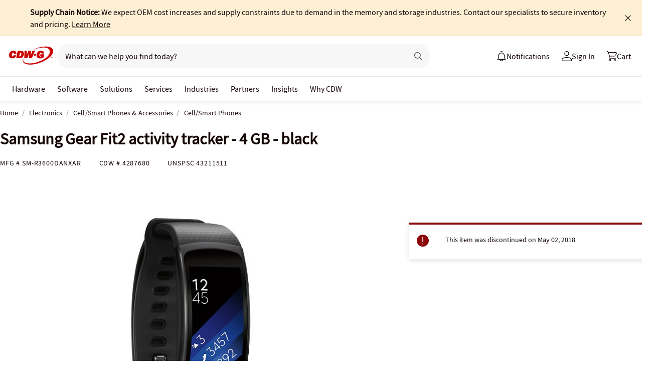

--- FILE ---
content_type: text/html; charset=utf-8
request_url: https://www.cdwg.com/product/samsung-gear-fit2-activity-tracker-4-gb-black/4287680?pfm=srh
body_size: 9234
content:

<!DOCTYPE html>
<html lang="en">
<head>
    <meta content="text/html; charset=utf-8" http-equiv="Content-Type" />
    <meta name="viewport" content="width=device-width, initial-scale=1.0">
    <meta http-equiv="X-UA-Compatible" content="IE=edge">
<!-- SVG favicon - The most versatile modern solution -->
<link rel="icon" type="image/svg+xml" href="/assets/1.0/dist/images/cdw-logo-vector-512x512-favicon.svg">
<!-- Fallback PNG favicon for older browsers -->
<link rel="icon" type="image/png" sizes="32x32" href="/assets/1.0/dist/images/cdw-logo-32x32-favicon.png">
<!-- Apple Touch Icon - single size covers all modern iOS devices -->
<link rel="apple-touch-icon" href="/assets/1.0/dist/images/cdw-logo-180x180-favicon.png">

<meta name="msapplication-TileColor" content="#ffffff">

    <link rel="dns-prefetch" href="//webobjects2.cdw.com"/>
<link rel="dns-prefetch" href="//cdn.optimizely.com"/>
<link rel="dns-prefetch" href="//logx.optimizely.com"/>
<link rel="dns-prefetch" href="//img.cdw.com"/>
<link rel="dns-prefetch" href="//nexus.ensighten.com"/>
<link rel="dns-prefetch" href="//media.richrelevance.com"/>
<link rel="dns-prefetch" href="//activate.cdwg.com"/>
<link rel="dns-prefetch" href="//smetrics.cdw.com"/>
<link rel="dns-prefetch" href="//c.go-mpulse.net"/>
<link rel="dns-prefetch" href="//s.go-mpulse.net"/>
<link rel="dns-prefetch" href="//recs.richrelevance.com"/>

    <link rel="preconnect" href="//webobjects2.cdw.com"/>
<link rel="preconnect" href="//cdn.optimizely.com"/>
<link rel="preconnect" href="//logx.optimizely.com"/>
<link rel="preconnect" href="//img.cdw.com"/>
<link rel="preconnect" href="//nexus.ensighten.com"/>
<link rel="preconnect" href="//media.richrelevance.com"/>
<link rel="preconnect" href="//activate.cdwg.com"/>
<link rel="preconnect" href="//smetrics.cdw.com"/>
<link rel="preconnect" href="//c.go-mpulse.net"/>
<link rel="preconnect" href="//s.go-mpulse.net"/>
<link rel="preconnect" href="//recs.richrelevance.com"/>

    
    <title>Samsung Gear Fit2 activity tracker - 4 GB - black - SM-R3600DANXAR - Cell/Smart Phones - CDWG.com</title>
    
    <meta name="robots" content="noindex,nofollow" />
<meta name="keywords" content="" />
<meta name="description" content=""/>
<meta property="og:image" content="https://webobjects2.cdw.com/is/image/CDW/4287680?$product_minithumb$" />
<meta property="og:title" content="Samsung Gear Fit2 activity tracker - 4 GB - black - SM-R3600DANXAR - Cell/Smart Phones - CDWG.com" />
<meta property="og:description" content="Buy a Samsung Gear Fit2 activity tracker - 4 GB - black at CDWG.com" />
<meta property="og:url" content="https://www.cdwg.com/product/samsung-gear-fit2-activity-tracker-4-gb-black/4287680" />
<meta property="og:site_name" content="CDWG.com" />
<meta name="twitterhandle" content="CDWCorp" />

    <script type="text/javascript" src="https://www.cdwg.com/public/7bb18a01bf5152f4d3a25d873d32e8a25a82644ec486" async ></script><script>
// akam-sw.js install script version 1.3.6
"serviceWorker"in navigator&&"find"in[]&&function(){var e=new Promise(function(e){"complete"===document.readyState||!1?e():(window.addEventListener("load",function(){e()}),setTimeout(function(){"complete"!==document.readyState&&e()},1e4))}),n=window.akamServiceWorkerInvoked,r="1.3.6";if(n)aka3pmLog("akam-setup already invoked");else{window.akamServiceWorkerInvoked=!0,window.aka3pmLog=function(){window.akamServiceWorkerDebug&&console.log.apply(console,arguments)};function o(e){(window.BOOMR_mq=window.BOOMR_mq||[]).push(["addVar",{"sm.sw.s":e,"sm.sw.v":r}])}var i="/akam-sw.js",a=new Map;navigator.serviceWorker.addEventListener("message",function(e){var n,r,o=e.data;if(o.isAka3pm)if(o.command){var i=(n=o.command,(r=a.get(n))&&r.length>0?r.shift():null);i&&i(e.data.response)}else if(o.commandToClient)switch(o.commandToClient){case"enableDebug":window.akamServiceWorkerDebug||(window.akamServiceWorkerDebug=!0,aka3pmLog("Setup script debug enabled via service worker message"),v());break;case"boomerangMQ":o.payload&&(window.BOOMR_mq=window.BOOMR_mq||[]).push(o.payload)}aka3pmLog("akam-sw message: "+JSON.stringify(e.data))});var t=function(e){return new Promise(function(n){var r,o;r=e.command,o=n,a.has(r)||a.set(r,[]),a.get(r).push(o),navigator.serviceWorker.controller&&(e.isAka3pm=!0,navigator.serviceWorker.controller.postMessage(e))})},c=function(e){return t({command:"navTiming",navTiming:e})},s=null,m={},d=function(){var e=i;return s&&(e+="?othersw="+encodeURIComponent(s)),function(e,n){return new Promise(function(r,i){aka3pmLog("Registering service worker with URL: "+e),navigator.serviceWorker.register(e,n).then(function(e){aka3pmLog("ServiceWorker registration successful with scope: ",e.scope),r(e),o(1)}).catch(function(e){aka3pmLog("ServiceWorker registration failed: ",e),o(0),i(e)})})}(e,m)},g=navigator.serviceWorker.__proto__.register;if(navigator.serviceWorker.__proto__.register=function(n,r){return n.includes(i)?g.call(this,n,r):(aka3pmLog("Overriding registration of service worker for: "+n),s=new URL(n,window.location.href),m=r,navigator.serviceWorker.controller?new Promise(function(n,r){var o=navigator.serviceWorker.controller.scriptURL;if(o.includes(i)){var a=encodeURIComponent(s);o.includes(a)?(aka3pmLog("Cancelling registration as we already integrate other SW: "+s),navigator.serviceWorker.getRegistration().then(function(e){n(e)})):e.then(function(){aka3pmLog("Unregistering existing 3pm service worker"),navigator.serviceWorker.getRegistration().then(function(e){e.unregister().then(function(){return d()}).then(function(e){n(e)}).catch(function(e){r(e)})})})}else aka3pmLog("Cancelling registration as we already have akam-sw.js installed"),navigator.serviceWorker.getRegistration().then(function(e){n(e)})}):g.call(this,n,r))},navigator.serviceWorker.controller){var u=navigator.serviceWorker.controller.scriptURL;u.includes("/akam-sw.js")||u.includes("/akam-sw-preprod.js")||u.includes("/threepm-sw.js")||(aka3pmLog("Detected existing service worker. Removing and re-adding inside akam-sw.js"),s=new URL(u,window.location.href),e.then(function(){navigator.serviceWorker.getRegistration().then(function(e){m={scope:e.scope},e.unregister(),d()})}))}else e.then(function(){window.akamServiceWorkerPreprod&&(i="/akam-sw-preprod.js"),d()});if(window.performance){var w=window.performance.timing,l=w.responseEnd-w.responseStart;c(l)}e.then(function(){t({command:"pageLoad"})});var k=!1;function v(){window.akamServiceWorkerDebug&&!k&&(k=!0,aka3pmLog("Initializing debug functions at window scope"),window.aka3pmInjectSwPolicy=function(e){return t({command:"updatePolicy",policy:e})},window.aka3pmDisableInjectedPolicy=function(){return t({command:"disableInjectedPolicy"})},window.aka3pmDeleteInjectedPolicy=function(){return t({command:"deleteInjectedPolicy"})},window.aka3pmGetStateAsync=function(){return t({command:"getState"})},window.aka3pmDumpState=function(){aka3pmGetStateAsync().then(function(e){aka3pmLog(JSON.stringify(e,null,"\t"))})},window.aka3pmInjectTiming=function(e){return c(e)},window.aka3pmUpdatePolicyFromNetwork=function(){return t({command:"pullPolicyFromNetwork"})})}v()}}();</script>
<script>var cdwTagManagementData = {};window.cdwTagManagementData = {'page_design':'A','page_name':'Samsung Gear Fit2 activity tracker - 4 GB - black','page_type':'PRODUCT_SWP','page_url':'/product/samsung-gear-fit2-activity-tracker-4-gb-black/4287680','product_category':'Electronics','product_id':'4287680','product_name':'Samsung Gear Fit2 activity tracker - 4 GB - black','product_price':'0','product_sales_attr':'PRODUCT_SWP','product_image':'https://webobjects2.cdw.com/is/image/CDW/4287680?$400x350$','voucher_code':'5','drop_ship_flag':'0','login_status':'False','product_stock_status':'Discontinued','product_type_code':'F','product_class_code':'RF','product_group_majorcode':'SWP','product_age':'3417 days','site_name':'cdw-g','webclasscode_level1':'E','webclasscode_level1name':'Electronics','webclasscode_level2':'EC','webclasscode_level2name':'Cell/Smart Phones & Accessories','webclasscode_level3':'EC1','webclasscode_level3name':'Cell/Smart Phones','extranet':'true','device_type':'desktop','product_brand_code':'SM8','product_brand_name':'Samsung Mobility','product_root_brand_name':'Samsung Desktop Display','product_offer_flag':'False','product_has_review':'False','total_review_count':'0','average_overall_rating':'0','is_bot':'true','strike_through_pricing':'False','product_family_builder':'no'};</script>
    
                <script src="//cdn.optimizely.com/public/220146585/s/cdwg.js"></script>
                <script type="text/javascript">
                   window['optimizely'] = window['optimizely'] || [];
                   window.optimizely.push(['setDimensionValue', '2069240888', '1F378987N06']);
                </script>
    
    <link href="/header/1.30/dist/styles/a/globalheader.css" rel="stylesheet" type="text/css"/>
    
    <link href="/product/8.128/dist/styles/a/product.css" rel="stylesheet" type="text/css">
    <script>
        window.ensCustomEventProcessor = {
            create: function (e, n) {
                if (window.utag) {
                    window.utag_evt = JSON.parse(JSON.stringify(n));
                    window.evtData = n;
                    window.utag_evt.tealium_event = e;
                    window.utag.link(window.utag_evt);
                }

                return;
            }
        }

        Object.defineProperty(window, 'ensCustomEvent', {
            get() { return window.ensCustomEventProcessor; },
            set() { }
        });
    </script>
    
            <link rel="alternate" media="only screen and (max-width: 640px)" href="https://m.cdwg.com/product/samsung-gear-fit2-activity-tracker-4-gb-black/4287680" />
        
    <script type="text/javascript" async src="//tags.tiqcdn.com/utag/cdw/cdwg/prod/utag.js"></script>
    
    

<script>(window.BOOMR_mq=window.BOOMR_mq||[]).push(["addVar",{"rua.upush":"false","rua.cpush":"true","rua.upre":"false","rua.cpre":"false","rua.uprl":"false","rua.cprl":"false","rua.cprf":"false","rua.trans":"SJ-3d9cda31-d8c9-4324-8809-3fef9bd4e3d3","rua.cook":"false","rua.ims":"false","rua.ufprl":"false","rua.cfprl":"false","rua.isuxp":"false","rua.texp":"norulematch","rua.ceh":"false","rua.ueh":"false","rua.ieh.st":"0"}]);</script>
                              <script>!function(a){var e="https://s.go-mpulse.net/boomerang/",t="addEventListener";if("False"=="True")a.BOOMR_config=a.BOOMR_config||{},a.BOOMR_config.PageParams=a.BOOMR_config.PageParams||{},a.BOOMR_config.PageParams.pci=!0,e="https://s2.go-mpulse.net/boomerang/";if(window.BOOMR_API_key="UALL7-YZKFW-5T7PK-PZ8FS-JAZBB",function(){function n(e){a.BOOMR_onload=e&&e.timeStamp||(new Date).getTime()}if(!a.BOOMR||!a.BOOMR.version&&!a.BOOMR.snippetExecuted){a.BOOMR=a.BOOMR||{},a.BOOMR.snippetExecuted=!0;var i,_,o,r=document.createElement("iframe");if(a[t])a[t]("load",n,!1);else if(a.attachEvent)a.attachEvent("onload",n);r.src="javascript:void(0)",r.title="",r.role="presentation",(r.frameElement||r).style.cssText="width:0;height:0;border:0;display:none;",o=document.getElementsByTagName("script")[0],o.parentNode.insertBefore(r,o);try{_=r.contentWindow.document}catch(O){i=document.domain,r.src="javascript:var d=document.open();d.domain='"+i+"';void(0);",_=r.contentWindow.document}_.open()._l=function(){var a=this.createElement("script");if(i)this.domain=i;a.id="boomr-if-as",a.src=e+"UALL7-YZKFW-5T7PK-PZ8FS-JAZBB",BOOMR_lstart=(new Date).getTime(),this.body.appendChild(a)},_.write("<bo"+'dy onload="document._l();">'),_.close()}}(),"".length>0)if(a&&"performance"in a&&a.performance&&"function"==typeof a.performance.setResourceTimingBufferSize)a.performance.setResourceTimingBufferSize();!function(){if(BOOMR=a.BOOMR||{},BOOMR.plugins=BOOMR.plugins||{},!BOOMR.plugins.AK){var e="true"=="true"?1:0,t="",n="amh6zfyxyzfca2ljr7ya-f-b37e3ed63-clientnsv4-s.akamaihd.net",i="false"=="true"?2:1,_={"ak.v":"39","ak.cp":"222115","ak.ai":parseInt("274329",10),"ak.ol":"0","ak.cr":10,"ak.ipv":4,"ak.proto":"h2","ak.rid":"8de9951","ak.r":47376,"ak.a2":e,"ak.m":"a","ak.n":"essl","ak.bpcip":"3.15.236.0","ak.cport":54368,"ak.gh":"23.200.85.113","ak.quicv":"","ak.tlsv":"tls1.3","ak.0rtt":"","ak.0rtt.ed":"","ak.csrc":"-","ak.acc":"","ak.t":"1768525808","ak.ak":"hOBiQwZUYzCg5VSAfCLimQ==YpbEkcqLLWFTLVBphoP27u8kj/N82NgVKPtGAUeqCgCUZPCYplbH7I4/1JVwEzT7Ds2ctt9frmvd27XD7tAmcB/[base64]/12rxZkmdDmhoYo4YBksENGbWwzxcDk9svfkVtXFwRFf0xfovsoauh25j/KD+yQbEoZPyTAPZ4yQOQ20r9CUg8R0IjyCCSwOfaTtrlwhg=","ak.pv":"516","ak.dpoabenc":"","ak.tf":i};if(""!==t)_["ak.ruds"]=t;var o={i:!1,av:function(e){var t="http.initiator";if(e&&(!e[t]||"spa_hard"===e[t]))_["ak.feo"]=void 0!==a.aFeoApplied?1:0,BOOMR.addVar(_)},rv:function(){var a=["ak.bpcip","ak.cport","ak.cr","ak.csrc","ak.gh","ak.ipv","ak.m","ak.n","ak.ol","ak.proto","ak.quicv","ak.tlsv","ak.0rtt","ak.0rtt.ed","ak.r","ak.acc","ak.t","ak.tf"];BOOMR.removeVar(a)}};BOOMR.plugins.AK={akVars:_,akDNSPreFetchDomain:n,init:function(){if(!o.i){var a=BOOMR.subscribe;a("before_beacon",o.av,null,null),a("onbeacon",o.rv,null,null),o.i=!0}return this},is_complete:function(){return!0}}}}()}(window);</script></head>
<body id="GlobalBody" itemscope itemtype="http://schema.org/WebPage">
    <a href="#main" class="skip-to-content">Skip to Main Content</a>
    


<script type="text/javascript">
	var CdwCms = {
		"settings": {
            "designVersion": 'A',
            "enableCookieBanner": 'True',
            "isRubiEnabled": 'True'
		}
	};
</script>


<div id="gh-butter-bar">
</div>
<div id="gh-header-contain" class="">
    <header id="gh-header">
        <div id="gh-header-fixed">
            <section id="gh-header-upper">
                <section id="gh-header-left">
                    <a href="/" aria-label="CDW logo - Link to homepage"><img id="gh-header-logo" alt="CDW Logo" aria-label="CDW Logo" src="https://webobjects2.cdw.com/is/content/CDW/cdw/logos/company-logos-c-d/cdw_corporate-logos/cdwg/cdwg-logo-no-tag.svg" onclick="CdwTagMan.createPromotionTag('Global Navigation', 'Header-Logo');" class="refresh" /></a>
                    <section id="gh-search-bar">
                        

<form id="gh-header-search-form" role="search">
    <div id="main-search">
        <input id="search-input"
               type="text"
               placeholder="What can we help you find today?"
               class="search-input"
               data-rrapiidentifier="rrg"
               data-disabletypeahead="False"
               data-enableFusion="False"
               data-enableFusionTypeahead="False"
               autocomplete="off"
               role="combobox"
               aria-label="What can we help you find today? -Search input field | Results will show after 3 characters"
               aria-haspopup="true"
               aria-expanded="false"
			   onclick="CdwTagMan.createPromotionTag('Global Navigation', 'Search Bar');" />
        <button type="button" id="gh-header-search-form-x"
                tabindex="0"
             aria-label="Clear search input"
             style="display: none;"></button>
        <div id="divider"></div>
        <button type="submit" id="gh-header-button-search" aria-label="Search button" tabindex="0" class="default"></button>
        <button id="cancel-btn" class="cancel-btn" alt="Cancel Search Button" aria-label="Cancel Search Button">Cancel</button>
    </div>
</form>
 
                    </section>
                </section>
                <section id="gh-header-right">
                    

    <section class="gh-notifications">
        <a role="menu" id="gh-notifications-button">
            <i role="menuitem" class="gh-notifications-icon" aria-labelledby="gh-notifications-button"></i>
            <span role="menuitem" class="gh-notifications-title">Notifications</span>
        </a>
        <div class="gh-notifications-list">
            <div class="header">
                <div class="title">Notifications</div>
            </div>
            <div class="messages">
            </div>
        </div>
    </section>

                    <section id="gh-account-center-menu">
                        



<section id="gh-sign-in-contain">
    <div id="gh-sign-in-cta" role="menu" aria-expanded="false" aria-label="signin">
        <i id="gh-triangle" aria-labelledby="gh-sign-in-cta" role="menuitem"></i><span role="menuitem">Sign In</span>
    </div>
    <div id="gh-sign-in-flyout">
        <div id="gh-sign-in-flyout-top-triangle"></div>
        <section id="top-section" class="gh-signin-top-section">
            <div id="gh-signin-npid-top-content"></div>
        </section>
        <section id="bottom-section">
            <div id="gh-signin-npid-bottom-content"></div>
        </section>
    </div>
</section>

<script>
    // for debugging purpose, because appsettings cache always hardly erased
    window.ShowLoginBubble = true;
</script>

<input type="hidden" ID="free-shipping-product-cart-indicator" />

                    </section>
                    <section id="gh-cart" class="js-gh-cart-link-contain">
                        <div id="gh-cart-link-inner">
                            <div id="button-cart-list" class="js-button-cart-list">
                                <a id="button-cart" href="/cart" onclick="CdwTagMan.createPromotionTag('Global Navigation', 'Cart');">
                                    <i id="gh-cart-cta" class="js-gh-cart-cta"></i>
                                    <span id="gh-cart-count"></span>
                                    <span id="gh-cart-title">Cart</span>
                                </a>
                            </div>
                        </div>
                    </section>
                </section>
            </section>
            <div class="login-flyout">
                    <div id='gh-bubble-npid-content'>
                </div>
            </div>
            <nav id="gh-header-lower" class="main-menu">
                    <ul class="menu-list-l1">

                        <li id="gh-nav-li-hardware-gov" class="-l1"><a href="/content/cdwg/en/terms-conditions/site-map.html" tabindex="0">Hardware</a></li>
                        <li id="gh-nav-li-software-gov" class="-l1"><a href="/category/software/?w=F" tabindex="0">Software</a></li>
                        <li id="gh-nav-li-it-solutions-gov" class="-l1"><a href="/content/cdwg/en/solutions.html" tabindex="0"> Solutions</a></li>
                        <li id="gh-nav-li-services-gov" class="-l1"><a href="/content/cdwg/en/services/amplified-services.html" tabindex="0">Services</a></li>
                        <li id="gh-nav-li-Industries-gov" class="-l1"><a href="/content/cdwg/en/Industries.html" tabindex="0">Industries</a></li>
                        <li id="gh-nav-li-brands-gov" class="-l1"><a href="/content/cdwg/en/brand.html" tabindex="0">Partners</a></li>
                        <li id="gh-nav-li-tech-library-gov" class="-l1"><a href="/content/cdwg/en/research-hub.html" tabindex="0">Insights</a></li>
                        <li id="gh-nav-li-why-cdw-gov" class="-l1"><a href="/content/cdwg/en/Why-cdw.html" tabindex="0"> Why CDW</a></li>
                    </ul>
            </nav>
        </div>
    </header>
</div>

<script>
    // for debugging purpose, because appsettings cache always hardly erased
    window.NotificationButtonEnabled = true;
</script>

    <main id="main">
        <div class="container">
            

            







<input id="AnonymousZipCode" name="AnonymousZipCode" type="hidden" value="zip=43085+43201-43207+43209-43224+43226-43232+43234-43236+43240+43251+43260+43266+43268+43270-43272+43279+43287+43291" />


<div itemscope itemtype="https://schema.org/Product" class="productDetailWrapper end-zoom vertical-by-stack" data-page-type="Product Pages">
<div class="header-vertical-stack-wrapper product-header ">
    <div class="header-vertical-stack-container container">


    <nav class="product-breadcrumb" aria-label="breadcrumbs">
            <ul class="breadcrumbs" itemscope itemtype="https://schema.org/BreadcrumbList">
                <li itemprop="itemListElement" itemscope itemtype="https://schema.org/ListItem">
                    <a href="/" title="Home" itemprop="item"><span itemprop="name">Home</span></a>
                    <meta itemprop="position" content="1" />
                </li>
                    <li itemprop="itemListElement" itemscope itemtype="https://schema.org/ListItem">
                        <a href="/search/electronics/?w=E" title="Electronics" itemprop="item"><span itemprop="name">Electronics</span></a>
                        <meta itemprop="position" content="2" />
                    </li>
                    <li itemprop="itemListElement" itemscope itemtype="https://schema.org/ListItem">
                        <a href="/search/electronics/cell-smart-phones-accessories/?w=EC" title="Cell/Smart Phones &amp; Accessories" itemprop="item"><span itemprop="name">Cell/Smart Phones &amp; Accessories</span></a>
                        <meta itemprop="position" content="3" />
                    </li>
                <li itemprop="itemListElement" itemscope itemtype="https://schema.org/ListItem">
                    <a aria-current="location" href="/search/electronics/cell-smart-phones-accessories/cell-smart-phones/?w=EC1" title="Cell/Smart Phones" itemprop="item"><span itemprop="name">Cell/Smart Phones</span></a>
                    <meta itemprop="position" content="3" />
                </li>
            </ul>

    </nav>

        <div class="header-main-info">
            <div class="header-left-info">
                <a href="/" aria-label="Link to homepage">
                            <img alt="CDW Logo"
                                 aria-label="CDW Logo"
                                 src="//webobjects2.cdw.com/is/image/CDW/cdwg23-logo-no-tag-88x48?$transparent$"/>
                </a>
                <h1 id="primaryProductNameStickyHeader" class="-bold" itemprop="name">Samsung Gear Fit2 activity tracker - 4 GB - black</h1>
            </div>

            <div class="header-right-info">
                <div class="header-add-to-cart-wrapper">
                    <div class="price-outer-wrapper">
                    </div>

                    <div class="add-to-cart-container" data-product-code="4287680">
                    </div>
                </div>
            </div>
        </div>
        <div class="primary-product-part-numbers">
            <span class="part-number">Mfg # <span class="mpn" itemprop="mpn">SM-R3600DANXAR</span></span>
            <span class="part-number">CDW # <span class="edc" itemprop="sku">4287680</span></span>
            <span class="unpc-wrapper"><span class="part-number-divider"> | </span><span class="part-number">UNSPSC <span itemprop="gtin8"> 43211511 </span></span></span>
        </div>
    </div>
</div>

    <div class="productTop container ">




        
    </div>

    <div class="container">
        <div class="productMain">
            <div class="productLeft vertical-by-stack">


    <div class="main-badge-container" id="main-badge-container">
        <div class="bestSoldBadge" data-productcode="4287680"></div>
    </div>





    <div id="mainProductGallery" class="image-gallery" data-edc="4287680">
    <div class="image-gallery-wrapper">
        <div class="main-media">
            <div class="main-image" data-edc="4287680" tabindex="0">
                    <img itemprop="image" src="https://webobjects2.cdw.com/is/image/CDW/4287680?$product-main$" alt="Samsung Gear Fit2 activity tracker - 4 GB - black" onclick="CdwTagMan.createElementPageTag('Product Pages','Main Image Clicked');" />
            </div>
            <div class="main-video"></div>
        </div>

            <div class="thumbnails-wrapper product-thumbnails-wrapper">
                <div class="thumbnails js-thumbnails-img"></div>
                <div class="thumbnails js-thumbnails-video"></div>
            </div>
        </div>
        </div>
        <div class="main-features">
                <h2 class="title">Quick tech specs</h2>
                <div class="quick-tech-spec">
                    <div class="quick-tech-spec-row">
                        <div class="quick-tech-spec-col">
                            <ul>
                                    <li>Activity tracker</li>
                                    <li>6.69 in</li>
                                    <li>display 1.5&quot;</li>
                                    <li>Wi-Fi, Bluetooth</li>
                                    <li>black</li>
                            </ul>
                        </div>
                        <div class="quick-tech-spec-col">
                            <ul>
                                    <li>band size 4.92 in</li>
                                    <li>S</li>
                                    <li>4 GB</li>
                                    <li>0.99 oz</li>
                            </ul>
                        </div>
                    </div>
                </div>
                <a href="#TS" id="view-more-link" class="view-more-jumplink" onclick="CdwTagMan.createElementPageTag('Product Pages', 'Product Information:View More');">View All <img src="/assets/1.0/dist/images/icons/pdp-expander/right-arrow.svg" alt="View More"></a>
        </div>
        <div class="product-overview-container">
            <div class="manufacture-logo">
                
            </div>
            <h2 class="section-header">Know your gear</h2>
            <div class="market-text">

                    <div itemprop="description">When you're looking for motivation to stay at your best, the Samsung Gear Fit2 keeps you going. It automatically recognizes whatever you're doing-from walking up a flight of stairs to working out at the gym-and starts monitoring steps, distance and more. Map your run with built-in GPS, receive and respond to notifications from your wrist without breaking stride, and turn up the music that gets you moving. We all have goals. The Samsung Gear Fit2 will help you achieve yours.<br/><br /></div>
            </div>
        </div>
<div id="image-gallery-modal" class="modal">
    <div class="content -loading">
    </div>
</div>


            </div>

            <div class="productRight vertical-by-stack">


    <div class="right-rail-vertical-stack">

        

        <form method="post" action="/cart/addtocart" data-addtocartasync="/cart/addtocartasync/" data-basicaddtocart="false" class="inline addToCartForm addToCartProduct">
            


            <div class="lease-price-wrapper">
            </div>
                <div id="PrimaryProductReviewSummary" class="product-reviews">
                    <div id="BVRRSummaryContainer" class=""></div>
                </div>
                        <div class="quantity-availability-wrapper">
                            </div>

            






            
<input type="hidden" id="hdnAddOnItems" />
<div class="product-placement" data-placement="item_page.json_rr_right_rail" data-template="warranty"></div><div class="discontinued-product-message">
    <div class="notification-bar -error">
            <p class="discontinued-date-status">This item was discontinued on May 02, 2018</p>

        
    </div>
</div>




        <div class="addtocart-container" data-product-code="4287680">


            <input id="StickyHeaderProductCode" name="CartItems[0].Product.ProductCode" type="hidden" value="4287680" />
            <input id="StickyHeaderStockStatus" name="CartItems[0].ProductInventory.InventoryAvailability" type="hidden" value="4-6+ Weeks" />
            <input id="ProductContext_SubscriptionShoppingType" name="ProductContext.SubscriptionShoppingType" type="hidden" value="GetEstimate" />
            <input cart-shipping-status-message="" id="CartItems_0__ProductInventory_ShippingStatusMessage" name="CartItems[0].ProductInventory.ShippingStatusMessage" type="hidden" value="" />
            <input id="CartItems_0__ProductInventory_Source" name="CartItems[0].ProductInventory.Source" type="hidden" value="Product" />
            <input cart-shipping-zip-code="" id="CartItems_0__ProductInventory_ZipCode" name="CartItems[0].ProductInventory.ZipCode" type="hidden" value="" />

            <input disabled="true" id="WarrantyProductCode" name="CartItems[1].Product.ProductCode" type="hidden" value="" />
            <input disabled="true" id="WarrantyQuantity" name="CartItems[1].Quantity" type="hidden" value="1" />
            <input id="EnableNewAddToCart" name="Model.EnableNewAddToCart" type="hidden" value="True" />
            <input id="IsEproUser" name="Model.IsEproUser" type="hidden" value="False" />
            <input id="EnableNewInventory" name="Model.EnableNewInventory" type="hidden" value="True" />
            <input id="DisableWarranties" name="DisableWarranties" type="hidden" value="false" />
            <input id="DisableAccessories" name="DisableAccessories" type="hidden" value="false" />
            <input id="DisableAlgonomy" name="DisableAlgonomy" type="hidden" value="false" />
        </div>

            <div><input name="__RequestVerificationToken" type="hidden" value="ji20aEzr7hbsAgJDjYtN9ti4r-deoxu5RLjQ0L808ii5A4VWY3QkdRmeN7NEb8Ic5i5OUeIOnRhldPnIP5lDHKtLLmA1" /></div>
        </form>
        <div class="additional-info">
                <div class="compare-tray-wrapper"></div>
                <div>
                </div>
            </div>
<div class="right-rail-callout-wrapper">
    <h2 class="callout-section-title -bold">Enhance your purchase</h2>
    <div id="warranties-attach"></div>
    <div class="right-rail-callout-content">
        <div class="accessories-callout"></div>
        <div class="warranties-callout"></div>
        <div class="services-callout"></div>
    </div>
</div>                    <div id="discontinued-similar-item-container"></div>
    </div>

            </div>

            <div class="more-info-container" id="#PO"></div>
        </div>
    </div>

    <div>
        <input type="hidden" id="_hfRRContext" data-api-key="ca58816c9749b72c" data-Base-Url="//recs.richrelevance.com/rrserver/api/rrPlatform/recsForPlacements" data-Recommended-EDC="4287680" data-Tracking-Session-Id="" data-Tracking-User-Id="" data-Brand="Samsung Desktop Display" data-CategoryId="" data-categoryName="" data-ItemId="4287680" data-RecoType="RP" data-cm_sp="Product-_-Session" data-ProgramIdentifier="3" data-load-init="true"data-product-code="4287680"data-placements="item_page.bt_rr1|item_page.compare_rr1|item_page.json_rr3|item_page.json_rr4|item_page.m_rr1"/> 
    </div>

    <div class="product-placement container" data-placement="item_page.json_oos"></div>

    
    <div id="pdp_rr3_productplacement" class="product-placement container" data-placement="item_page.json_rr3"></div>
    <div id="discontinued-similar-item-container"></div>
    <div class="product-placement container" data-placement="item_page.json_oos"></div>

    <input type="hidden" id="_hfPageContext"
           data-experience-api-url="https://dc-origin.cdwg.com/ecomm/web/v1/products-web-experience/_gql"
           data-stockstatus="4-6+ Weeks"
           data-productcode="4287680" 
           data-lineupname="lineup5" 
           data-isclosedLoop="False" 
           data-manufactureCode="SM8" 
           data-isknownuser="false" data-manufactureName="Samsung Desktop Display" 
           data-rootmanufactureCode="SAM" 
           data-IsEpro="false" data-IsSubscription="false" data-usingCategorizedAccessories="true"
           data-showminicompare="false" data-webClassCode="EC1" 
           data-isDiscontinued="true" data-isVerticalStack="true" data-isconfirmationsheetenabled="false" data-recaptchav2sitekey="6LeKtdoZAAAAAHMdhaQzuXyuhlyC9lqmqPi7I2Yn"/>

    

    <div class="open-page-content">
        <section id="TS"></section>
            <div id="MC" class="container" data-placement="item_page.compare_rr1"></div>
            <section id="AA" class="container"></section>
            <section id="WAR" class="container"></section>
            <section id="SER" class="container"></section>
            <section id="REB" class="container"></section>
        <section id="URV" data-producttype="F" class="container"></section>
    </div>

    <div id="product-review-seo"></div>

    
    <div id="pdp_rr4_productplacement" class="product-placement container" data-placement="item_page.json_rr4"></div>
    <div class="product-placement container" data-placement="item_page.json_oos_2"></div>
    <div id="rvplaceholder"></div>
</div>
<div id="backToTopWrapper"></div>



<div id="CartConfirmationModal"></div>
<div id="quick-view-modal" class="modal">
    <div class="content -loading">
    </div>
    <a href="#" class="ico-x"></a>
</div>

<ui-attach-sheet
    id="attach-sheet"
    product-code=""
    product-price-key=""
    product-quantity=""
    additional-product-codes=""
    additional-product-price-key=""
    additional-product-quantity=""
    request-verification-token=""
    api-url="https://dc-origin.cdwg.com/ecomm/web/v1/products-web-experience"
    add-to-cart-async-api-url="/api/cart/1/data/addtocart">
</ui-attach-sheet>


        </div>
    </main>
    
<footer>
    <section id="gh-footer-upper"></section>
    

<section id="gh-subfooter">
    <section id="gh-subfooter-links">
        <div class="link-row">
            <a href="/content/cdwg/en/terms-conditions/site-map.html" onclick="CdwTagMan.createPromotionTag('Global Navigation', 'Global Footer - Site Map')">Site Map</a>
            <a href="/content/cdwg/en/terms-conditions/privacy-notice.html" onclick="CdwTagMan.createPromotionTag('Global Navigation', 'Global Footer - Privacy Notice')">Privacy Notice</a>
            <a href="/content/cdwg/en/terms-conditions/privacy-notice/cookie-notice.html" onclick="CdwTagMan.createPromotionTag('Global Navigation', 'Global Footer - Cookie Notice')">Cookie Notice</a>
            <a href="/content/cdwg/en/terms-conditions.html" onclick="CdwTagMan.createPromotionTag('Global Navigation', 'Global Footer - Terms and Conditions')">Terms and Conditions</a>
        </div>
        <p>
            Copyright © 2007 - 2026 CDW. All Rights Reserved. CDW®, CDW•G® and PEOPLE WHO GET IT® are registered trademarks of CDW LLC. All other trademarks and registered trademarks are the sole property of their respective owners.
        </p>
        <div class="link-row">
            <a href="/content/cdwg/en/terms-conditions/privacy-notice/do-not-sell-share-my-personal-information.html" onclick="CdwTagMan.createPromotionTag('Global Navigation', 'Global Footer - Do Not Sell or Share')">Do Not Sell or Share My Personal Information</a>
        </div>
                    <div class="link-row" id="cookie-link">
                <a id="cookie-settings-link" style="cursor: pointer;" tabindex="0">Cookie Settings</a>
            </div>
            <script>
                document.getElementById('cookie-settings-link').addEventListener('click', function () {
                    OneTrust.ToggleInfoDisplay();
                    CdwTagMan.createPromotionTag('Global Navigation', 'Global Footer - Cookie Settings');
                    var acceptAllButton = document.getElementById('accept-recommended-btn-handler');
                    var buttonContainer = document.querySelector('.ot-btn-container');
                    var refuseAllButton = document.querySelector('.ot-pc-refuse-all-handler');
                    if (acceptAllButton && buttonContainer && refuseAllButton) {
                        buttonContainer.insertBefore(acceptAllButton, refuseAllButton);
                        acceptAllButton.style.display = 'inline-block';
                        document.querySelectorAll('.ot-btn-container button').forEach(function (button) {
                            button.style.width = 'unset';
                        });
                    }
                });
            </script>

    </section>

</section>

</footer>



<div class="print-footer">
    <div class="container">
        <p>This page was printed on 1/15/2026 7:10:09 PM.</p>
    </div>
</div>


    
    

    <script async defer src="//media.richrelevance.com/rrserver/js/1.2/p13n.js"></script>
    
    <script src="/header/1.30/dist/scripts/a/globalheader.js"></script>
    
    
    <script async src="/product/8.128/dist/scripts/a/productSignals.js"></script>
    <script src="/product/8.128/dist/scripts/a/product.js"></script>
    
</body>
</html>

--- FILE ---
content_type: text/javascript;charset=UTF-8
request_url: https://webobjects2.cdw.com/is/image/CDW/4287680_IS?req=set,json&handler=cbImageGallery1768525813279&callback=cbImageGallery1768525813279&_=1768525810778
body_size: -47
content:
/*jsonp*/cbImageGallery1768525813279({"set":{"pv":"1.0","type":"img_set","n":"CDW/4287680_IS","item":[{"i":{"n":"CDW/4287680"},"s":{"n":"CDW/4287680"},"dx":"1200","dy":"900","iv":"fUJQT3"},{"i":{"n":"CDW/4287680a"},"s":{"n":"CDW/4287680a"},"dx":"800","dy":"600","iv":"QqHQx2"},{"i":{"n":"CDW/4287680b"},"s":{"n":"CDW/4287680b"},"dx":"640","dy":"480","iv":"wyUQB2"},{"i":{"n":"CDW/4287680c"},"s":{"n":"CDW/4287680c"},"dx":"640","dy":"480","iv":"lneQN1"},{"i":{"n":"CDW/4287680d"},"s":{"n":"CDW/4287680d"},"dx":"2400","dy":"1800","iv":"NAYQX2"},{"i":{"n":"CDW/4287680e"},"s":{"n":"CDW/4287680e"},"dx":"2400","dy":"1800","iv":"F4fQh0"},{"i":{"n":"CDW/4287680f"},"s":{"n":"CDW/4287680f"},"dx":"2400","dy":"1800","iv":"H5fQ51"},{"i":{"n":"CDW/4287680g"},"s":{"n":"CDW/4287680g"},"dx":"2400","dy":"1800","iv":"gHCQv2"}]}},"");

--- FILE ---
content_type: application/x-javascript;charset=utf-8
request_url: https://smetrics.cdw.com/id?d_visid_ver=5.2.0&d_fieldgroup=A&mcorgid=6B61EE6A54FA17010A4C98A7%40AdobeOrg&mid=35600188065739846871518575300665139711&ts=1768525813379
body_size: -116
content:
{"mid":"35600188065739846871518575300665139711"}